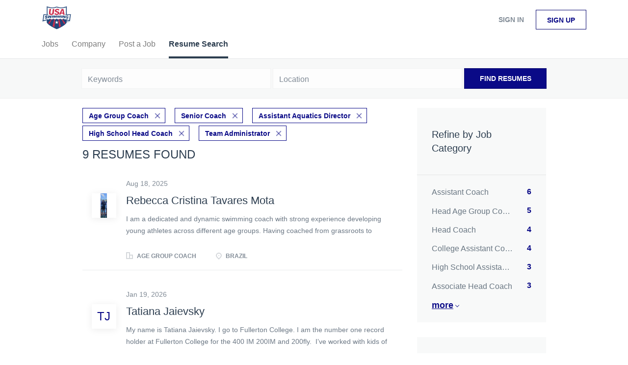

--- FILE ---
content_type: text/html;charset=utf-8
request_url: https://jobboard.usaswimming.org/resumes/?categories%5B%5D=Age%20Group%20Coach&categories%5B%5D=Senior%20Coach&categories%5B%5D=Assistant%20Aquatics%20Director&categories%5B%5D=High%20School%20Head%20Coach&categories%5B%5D=Team%20Administrator
body_size: 9737
content:
<!DOCTYPE html>
<html lang="en">
<head>
    <meta charset="utf-8">
    <meta http-equiv="X-UA-Compatible" content="IE=edge">
    <meta name="viewport" content="width=device-width, initial-scale=1">
    <!-- The above 3 meta tags *must* come first in the head; any other head content must come *after* these tags -->

    <meta name="keywords" content="">
    <meta name="description" content="Resumes from USASwimming">
    <meta name="viewport" content="width=device-width, height=device-height,
                                   initial-scale=1.0, maximum-scale=1.0,
                                   target-densityDpi=device-dpi">
    <link rel="alternate" type="application/rss+xml" title="Jobs" href="https://jobboard.usaswimming.org/rss/">

    <title>Resumes | USASwimming</title>

    <link href="https://cdn.smartjobboard.com/2025.09/templates/BreezeDND/assets/styles.css" rel="stylesheet">

    <link href="https://jobboard.usaswimming.org/templates/BreezeDND/assets/style/styles.css?v=1759913015.478" rel="stylesheet" id="styles">

    <link rel="icon" href="https://jobboard.usaswimming.org/templates/BreezeDND/assets/images/shield.jpg" type="image/x-icon" />
<meta property="og:type" content="website" />
<meta property="og:site_name" content="USASwimming" />
<meta property="og:url" content="https://jobboard.usaswimming.org/resumes/?categories%5B%5D=Age%20Group%20Coach&amp;categories%5B%5D=Senior%20Coach&amp;categories%5B%5D=Assistant%20Aquatics%20Director&amp;categories%5B%5D=High%20School%20Head%20Coach&amp;categories%5B%5D=Team%20Administrator" />
<meta property="og:title" content="Resumes | USASwimming" />
<meta property="og:description" content="Resumes from USASwimming" />
<meta property="og:image" content="https://jobboard.usaswimming.org/templates/BreezeDND/assets/images/shield.jpg" />
<meta name="twitter:image" content="https://jobboard.usaswimming.org/templates/BreezeDND/assets/images/shield.jpg">
<script type="application/ld+json">{"@context":"https:\/\/schema.org","@type":"WebSite","url":"https:\/\/jobboard.usaswimming.org","image":"https:\/\/jobboard.usaswimming.org\/templates\/BreezeDND\/assets\/images\/shield.jpg","description":"","keywords":"","name":"USASwimming","potentialAction":{"@type":"SearchAction","target":"https:\/\/jobboard.usaswimming.org\/jobs\/?q={q}","query-input":"required name=q"}}</script>
            <!-- Global Site Tag (gtag.js) - Google Analytics -->
        <script async src="https://www.googletagmanager.com/gtag/js?id=UA-110320771-1"></script>
        <script>
            window.dataLayer = window.dataLayer || [];
            function gtag(){ dataLayer.push(arguments); }
            gtag('js', new Date());
                                        gtag('config', 'UA-110320771-1', {
                    'anonymize_ip': true,
                    'dimension1': 'jbtest.mysmartjobboard.com',
                    'dimension2': 'BreezeDND'
                });
                    </script>
            <script>
    </script>    <style type="text/css"></style>
    
</head>
<body>
    <nav class="navbar navbar-default">
	<div class="container container-fluid">
		<div class="logo navbar-header">
			<a class="logo__text navbar-brand" href="https://jobboard.usaswimming.org">
				<img src="https://jobboard.usaswimming.org/templates/BreezeDND/assets/images/shield.jpg" alt="USASwimming" />
			</a>
		</div>
		<div class="burger-button__wrapper burger-button__wrapper__js visible-sm visible-xs"
			 data-target="#navbar-collapse" data-toggle="collapse">
			<a href="#" aria-label="Navigation Menu"><div class="burger-button"></div></a>
		</div>
		<div class="collapse navbar-collapse" id="navbar-collapse">
			<div class="visible-sm visible-xs">
													<ul class="nav navbar-nav navbar-left">
            <li class="navbar__item ">
            <a class="navbar__link" href="/jobs/" ><span>Jobs</span></a>
                    </li>
            <li class="navbar__item ">
            <a class="navbar__link" href="/companies/" ><span>Company</span></a>
                    </li>
            <li class="navbar__item ">
            <a class="navbar__link" href="/add-listing/?listing_type_id=Job" ><span>Post a Job</span></a>
                    </li>
            <li class="navbar__item active">
            <a class="navbar__link" href="/resumes/" ><span>Resume Search</span></a>
                    </li>
    </ul>


				
			</div>
			<ul class="nav navbar-nav navbar-right">
									<li class="navbar__item navbar__item ">
						<a class="navbar__link navbar__login" href="https://jobboard.usaswimming.org/login/">Sign in</a>
					</li>
					<li class="navbar__item navbar__item__filled"><a class="navbar__link  btn__blue" href="https://jobboard.usaswimming.org/registration/">Sign up</a></li>
							</ul>
			<div class="visible-md visible-lg">
									<ul class="nav navbar-nav navbar-left">
            <li class="navbar__item ">
            <a class="navbar__link" href="/jobs/" ><span>Jobs</span></a>
                    </li>
            <li class="navbar__item ">
            <a class="navbar__link" href="/companies/" ><span>Company</span></a>
                    </li>
            <li class="navbar__item ">
            <a class="navbar__link" href="/add-listing/?listing_type_id=Job" ><span>Post a Job</span></a>
                    </li>
            <li class="navbar__item active">
            <a class="navbar__link" href="/resumes/" ><span>Resume Search</span></a>
                    </li>
    </ul>


				
			</div>
		</div>
	</div>
</nav>

<div id="apply-modal" class="modal fade" tabindex="-1">
	<div class="modal-dialog">
		<div class="modal-content">
			<div class="modal-header">
				<button type="button" class="close" data-dismiss="modal" aria-label="Close"></button>
				<h4 class="modal-title"></h4>
			</div>
			<div class="modal-body">
			</div>
		</div>
	</div>
</div>

                    
    <div class="page-row page-row-expanded">
        <div class="display-item">
            

<div class="search-header hidden-xs-480"></div>
<div class="quick-search__inner-pages hidden-xs-480">
    	<div class="quick-search">
    <div class="quick-search__wrapper">
		<form action="https://jobboard.usaswimming.org/resumes/" class="form-inline row">
			<div class="form-group form-group__input ">
				<label for="keywords" class="form-label sr-only">Keywords</label>
				<input type="text" value="" class="form-control" name="q" id="keywords" placeholder="Keywords" />
			</div>
							<div class="form-group form-group__input">
					<label for="Location" class="form-label sr-only">Location</label>
<input type="text" name="l" id="Location" class="form-control form-control__google-location" value="" placeholder="Location"/>
<input type="hidden" name="r" disabled />
				</div>
																					<input type="hidden" name="categories[]" value="Age Group Coach">
											<input type="hidden" name="categories[]" value="Senior Coach">
											<input type="hidden" name="categories[]" value="Assistant Aquatics Director">
											<input type="hidden" name="categories[]" value="High School Head Coach">
											<input type="hidden" name="categories[]" value="Team Administrator">
																															<div class="form-group form-group__btn">
				<button type="submit" class="quick-search__find btn btn__orange btn__bold ">Find Resumes</button>
			</div>
		</form>
	</div>
</div>

</div>
<div class="container">
    <div class="details-body details-body__search  clearfix">
                    <div class="col-sm-3 col-xs-12 sidebar-col pull-right">
                <div class="refine-search">
                    <a class="toggle--refine-search visible-xs" role="button" data-toggle="collapse" href="#" aria-expanded="true">
                        Refine Search                    </a>
                    <div class="refine-search__wrapper">
                        <div class="quick-search__inner-pages visible-xs-480">
                            	<div class="quick-search">
    <div class="quick-search__wrapper">
		<form action="https://jobboard.usaswimming.org/resumes/" class="form-inline row">
			<div class="form-group form-group__input ">
				<label for="keywords" class="form-label sr-only">Keywords</label>
				<input type="text" value="" class="form-control" name="q" id="keywords" placeholder="Keywords" />
			</div>
							<div class="form-group form-group__input">
					<label for="Location" class="form-label sr-only">Location</label>
<input type="text" name="l" id="Location" class="form-control form-control__google-location" value="" placeholder="Location"/>
<input type="hidden" name="r" disabled />
				</div>
																					<input type="hidden" name="categories[]" value="Age Group Coach">
											<input type="hidden" name="categories[]" value="Senior Coach">
											<input type="hidden" name="categories[]" value="Assistant Aquatics Director">
											<input type="hidden" name="categories[]" value="High School Head Coach">
											<input type="hidden" name="categories[]" value="Team Administrator">
																															<div class="form-group form-group__btn">
				<button type="submit" class="quick-search__find btn btn__orange btn__bold ">Find Resumes</button>
			</div>
		</form>
	</div>
</div>

                        </div>
                        


    <div class="refine-search__block clearfix">
        <span class="btn__refine-search">
                        Refine by Job Category        </span>
        <div class="refine-search__item-list collapse in clearfix" id="refine-block-JobCategory">
                                            <a class="refine-search__item" href="https://jobboard.usaswimming.org/resumes/?categories[]=Age%20Group%20Coach&categories[]=Senior%20Coach&categories[]=Assistant%20Aquatics%20Director&categories[]=High%20School%20Head%20Coach&categories[]=Team%20Administrator&categories[]=Assistant%20Coach" rel="nofollow">
                    <span class="refine-search__value">Assistant Coach</span>
                    <span class="refine-search__count pull-right">6</span>
                </a>
                                            <a class="refine-search__item" href="https://jobboard.usaswimming.org/resumes/?categories[]=Age%20Group%20Coach&categories[]=Senior%20Coach&categories[]=Assistant%20Aquatics%20Director&categories[]=High%20School%20Head%20Coach&categories[]=Team%20Administrator&categories[]=Head%20Age%20Group%20Coach" rel="nofollow">
                    <span class="refine-search__value">Head Age Group Coach</span>
                    <span class="refine-search__count pull-right">5</span>
                </a>
                                            <a class="refine-search__item" href="https://jobboard.usaswimming.org/resumes/?categories[]=Age%20Group%20Coach&categories[]=Senior%20Coach&categories[]=Assistant%20Aquatics%20Director&categories[]=High%20School%20Head%20Coach&categories[]=Team%20Administrator&categories[]=Head%20Coach" rel="nofollow">
                    <span class="refine-search__value">Head Coach</span>
                    <span class="refine-search__count pull-right">4</span>
                </a>
                                            <a class="refine-search__item" href="https://jobboard.usaswimming.org/resumes/?categories[]=Age%20Group%20Coach&categories[]=Senior%20Coach&categories[]=Assistant%20Aquatics%20Director&categories[]=High%20School%20Head%20Coach&categories[]=Team%20Administrator&categories[]=College%20Assistant%20Coach" rel="nofollow">
                    <span class="refine-search__value">College Assistant Coach</span>
                    <span class="refine-search__count pull-right">4</span>
                </a>
                                            <a class="refine-search__item" href="https://jobboard.usaswimming.org/resumes/?categories[]=Age%20Group%20Coach&categories[]=Senior%20Coach&categories[]=Assistant%20Aquatics%20Director&categories[]=High%20School%20Head%20Coach&categories[]=Team%20Administrator&categories[]=High%20School%20Assistant%20Coach" rel="nofollow">
                    <span class="refine-search__value">High School Assistant Coach</span>
                    <span class="refine-search__count pull-right">3</span>
                </a>
                                            <a class="refine-search__item" href="https://jobboard.usaswimming.org/resumes/?categories[]=Age%20Group%20Coach&categories[]=Senior%20Coach&categories[]=Assistant%20Aquatics%20Director&categories[]=High%20School%20Head%20Coach&categories[]=Team%20Administrator&categories[]=Associate%20Head%20Coach" rel="nofollow">
                    <span class="refine-search__value">Associate Head Coach</span>
                    <span class="refine-search__count pull-right">3</span>
                </a>
                                                <div class="less-more" style="display: none;">
                                <a class="refine-search__item" href="https://jobboard.usaswimming.org/resumes/?categories[]=Age%20Group%20Coach&categories[]=Senior%20Coach&categories[]=Assistant%20Aquatics%20Director&categories[]=High%20School%20Head%20Coach&categories[]=Team%20Administrator&categories[]=Other" rel="nofollow">
                    <span class="refine-search__value">Other</span>
                    <span class="refine-search__count pull-right">2</span>
                </a>
                                            <a class="refine-search__item" href="https://jobboard.usaswimming.org/resumes/?categories[]=Age%20Group%20Coach&categories[]=Senior%20Coach&categories[]=Assistant%20Aquatics%20Director&categories[]=High%20School%20Head%20Coach&categories[]=Team%20Administrator&categories[]=Masters%20Coach" rel="nofollow">
                    <span class="refine-search__value">Masters Coach</span>
                    <span class="refine-search__count pull-right">2</span>
                </a>
                                            <a class="refine-search__item" href="https://jobboard.usaswimming.org/resumes/?categories[]=Age%20Group%20Coach&categories[]=Senior%20Coach&categories[]=Assistant%20Aquatics%20Director&categories[]=High%20School%20Head%20Coach&categories[]=Team%20Administrator&categories[]=Swim%20Instructor" rel="nofollow">
                    <span class="refine-search__value">Swim Instructor</span>
                    <span class="refine-search__count pull-right">1</span>
                </a>
                                        </div><a href="#" class="less-more__btn link">More</a>
                    </div>
    </div>
    <div class="refine-search__block clearfix">
        <span class="btn__refine-search">
                        Refine by Job Type (Full-Time, Part-Time, etc.)        </span>
        <div class="refine-search__item-list collapse in clearfix" id="refine-block-EmploymentType">
                                            <a class="refine-search__item" href="https://jobboard.usaswimming.org/resumes/?categories[]=Age%20Group%20Coach&categories[]=Senior%20Coach&categories[]=Assistant%20Aquatics%20Director&categories[]=High%20School%20Head%20Coach&categories[]=Team%20Administrator&job_type[]=Full%20time" rel="nofollow">
                    <span class="refine-search__value">Full time</span>
                    <span class="refine-search__count pull-right">5</span>
                </a>
                                            <a class="refine-search__item" href="https://jobboard.usaswimming.org/resumes/?categories[]=Age%20Group%20Coach&categories[]=Senior%20Coach&categories[]=Assistant%20Aquatics%20Director&categories[]=High%20School%20Head%20Coach&categories[]=Team%20Administrator&job_type[]=Part%20time" rel="nofollow">
                    <span class="refine-search__value">Part time</span>
                    <span class="refine-search__count pull-right">4</span>
                </a>
                                </div>
    </div>
                    </div>
                </div>

                            </div>
                <div class="search-results search-results__resumes col-xs-12 col-sm-9 main-col  pull-left">
                            <div class="current-search__top">
                                                                                                        <a class="badge" href="https://jobboard.usaswimming.org/resumes/?categories[]=Senior%20Coach&categories[]=Assistant%20Aquatics%20Director&categories[]=High%20School%20Head%20Coach&categories[]=Team%20Administrator">Age Group Coach</a>
                                                            <a class="badge" href="https://jobboard.usaswimming.org/resumes/?categories[]=Age%20Group%20Coach&categories[]=Assistant%20Aquatics%20Director&categories[]=High%20School%20Head%20Coach&categories[]=Team%20Administrator">Senior Coach</a>
                                                            <a class="badge" href="https://jobboard.usaswimming.org/resumes/?categories[]=Age%20Group%20Coach&categories[]=Senior%20Coach&categories[]=High%20School%20Head%20Coach&categories[]=Team%20Administrator">Assistant Aquatics Director</a>
                                                            <a class="badge" href="https://jobboard.usaswimming.org/resumes/?categories[]=Age%20Group%20Coach&categories[]=Senior%20Coach&categories[]=Assistant%20Aquatics%20Director&categories[]=Team%20Administrator">High School Head Coach</a>
                                                            <a class="badge" href="https://jobboard.usaswimming.org/resumes/?categories[]=Age%20Group%20Coach&categories[]=Senior%20Coach&categories[]=Assistant%20Aquatics%20Director&categories[]=High%20School%20Head%20Coach">Team Administrator</a>
                                                                                        </div>
            
            <h1 class="search-results__title">
                                9 resumes found            </h1>

            
            <div class="widgets__container editable-only     " data-name="resume_search_list">
            <div class="section" data-type="listing_search_list" data-name="Select fields for resume search results" >
            <article class="media well listing-item ">
            <div class="media-left listing-item__logo listing-item__resumes">
                <div class="listing-item__logo--wrapper">
                    <a class="profile__image" href="https://jobboard.usaswimming.org/resume/4984/age-group-coach/">
                                                    <img class="media-object profile__img" src="https://jobboard.usaswimming.org/files/pictures/917f9345-84b8-4bdf-a7e3-237fcadf1c92.webp" alt="Age Group Coach">
                                            </a>
                </div>
            </div>
            <div class="media-body">
                                    <div class="listing-item__date">
                        Aug 18, 2025
                    </div>
                
                <div class="media-heading listing-item__title ">
                                            <a href="https://jobboard.usaswimming.org/resume/4984/age-group-coach/" class="strong">
                            Rebecca Cristina Tavares Mota
                        </a>
                                                        </div>

                                    <div class="listing-item__desc listing-item__desc-job-seeker ">
                          I am a dedicated and dynamic swimming coach with strong experience developing young athletes across different age groups. Having coached from grassroots to high-performance levels, I bring expertise in technical stroke development, strength and conditioning, and athlete-centered training. My coaching background includes roles with prestigious teams such as Fluminense Football Club, Clube de Regatas do Flamengo, the Brazilian National Team for athletes with Down Syndrome, and the Brazilian National Age Group Open Water Team.    
  I hold all five ASCA certifications—an achievement reached by only a select few coaches in Brazil—and I am currently pursuing a degree in Physical Education at the Federal University of Rio de Janeiro. My coaching has contributed to multiple national champions and record holders, demonstrating my ability to guide swimmers to reach their full potential.  
    Fluent in English and with advanced communication skills, I excel in motivating young athletes, building team spirit, and fostering a positive, disciplined, and supportive training environment. My goal is to help swimmers at age-group level develop both a love for the sport and the foundation for long-term success in and out of the pool.  
                    </div>
                
                                
                                                                        <div class="listing-item__info clearfix">
                                                                    <span class="listing-item__info--item listing-item__info--item-company">
                            Age Group Coach
                        </span>
                                                                <span class="listing-item__info--item listing-item__info--item-location">
                            Brazil
                        </span>
                                    
                    </div>
                            </div>
                    </article>
                    <article class="media well listing-item ">
            <div class="media-left listing-item__logo listing-item__resumes">
                <div class="listing-item__logo--wrapper">
                    <a class="profile__image" href="https://jobboard.usaswimming.org/resume/5262/age-group-swim-coach/">
                                                    <span class="image__fallback">
                                TJ
                            </span>
                                            </a>
                </div>
            </div>
            <div class="media-body">
                                    <div class="listing-item__date">
                        Jan 19, 2026
                    </div>
                
                <div class="media-heading listing-item__title ">
                                            <a href="https://jobboard.usaswimming.org/resume/5262/age-group-swim-coach/" class="strong">
                            Tatiana Jaievsky
                        </a>
                                                        </div>

                                    <div class="listing-item__desc listing-item__desc-job-seeker ">
                         My name is Tatiana Jaievsky. I go to Fullerton College. I am the number one record holder at Fullerton College for the 400 IM 200IM and 200fly.  I’ve worked with kids of all ages, as well as in the special education program. I have been competitively swimming since I was 3, and I am going to Fullerton College, where I am fourth in the state for the 400 IM, 200 butterfly, 200 IM, and 100 butterfly. I have taught at summer camps and summer after-school programs, teaching kids and adults how to swim at the beginner level, as well as swim team. I have had a lot of experience with swimming and teaching, and I love both worlds. 
                    </div>
                
                                
                                                                        <div class="listing-item__info clearfix">
                                                                    <span class="listing-item__info--item listing-item__info--item-company">
                            Age group swim coach
                        </span>
                                                                <span class="listing-item__info--item listing-item__info--item-location">
                            Anaheim Hills, Anaheim, CA, USA
                        </span>
                                    
                    </div>
                            </div>
                    </article>
                    <article class="media well listing-item ">
            <div class="media-left listing-item__logo listing-item__resumes">
                <div class="listing-item__logo--wrapper">
                    <a class="profile__image" href="https://jobboard.usaswimming.org/resume/5239/assistant-coach/">
                                                    <span class="image__fallback">
                                MM
                            </span>
                                            </a>
                </div>
            </div>
            <div class="media-body">
                                    <div class="listing-item__date">
                        Jan 05, 2026
                    </div>
                
                <div class="media-heading listing-item__title ">
                                            <a href="https://jobboard.usaswimming.org/resume/5239/assistant-coach/" class="strong">
                            Michael Marucci
                        </a>
                                                        </div>

                                    <div class="listing-item__desc listing-item__desc-job-seeker no-skills">
                        
                    </div>
                
                                
                                                                        <div class="listing-item__info clearfix">
                                                                    <span class="listing-item__info--item listing-item__info--item-company">
                            Assistant Coach
                        </span>
                                                                <span class="listing-item__info--item listing-item__info--item-location">
                            Houston, TX, USA
                        </span>
                                    
                    </div>
                            </div>
                    </article>
                    <article class="media well listing-item ">
            <div class="media-left listing-item__logo listing-item__resumes">
                <div class="listing-item__logo--wrapper">
                    <a class="profile__image" href="https://jobboard.usaswimming.org/resume/5216/assistant-swim-coach/">
                                                    <span class="image__fallback">
                                TR
                            </span>
                                            </a>
                </div>
            </div>
            <div class="media-body">
                                    <div class="listing-item__date">
                        Dec 15, 2025
                    </div>
                
                <div class="media-heading listing-item__title ">
                                            <a href="https://jobboard.usaswimming.org/resume/5216/assistant-swim-coach/" class="strong">
                            Tara Rifkin
                        </a>
                                                        </div>

                                    <div class="listing-item__desc listing-item__desc-job-seeker no-skills">
                        
                    </div>
                
                                
                                                                        <div class="listing-item__info clearfix">
                                                                    <span class="listing-item__info--item listing-item__info--item-company">
                            Assistant Swim Coach
                        </span>
                                                                <span class="listing-item__info--item listing-item__info--item-location">
                            New York, NY, USA
                        </span>
                                    
                    </div>
                            </div>
                    </article>
                    <article class="media well listing-item ">
            <div class="media-left listing-item__logo listing-item__resumes">
                <div class="listing-item__logo--wrapper">
                    <a class="profile__image" href="https://jobboard.usaswimming.org/resume/3819/coach-berrin-swim-school/">
                                                    <img class="media-object profile__img" src="https://jobboard.usaswimming.org/files/pictures/headshot.jpg" alt="Coach Berrin Swim School">
                                            </a>
                </div>
            </div>
            <div class="media-body">
                                    <div class="listing-item__date">
                        Dec 12, 2025
                    </div>
                
                <div class="media-heading listing-item__title ">
                                            <a href="https://jobboard.usaswimming.org/resume/3819/coach-berrin-swim-school/" class="strong">
                            Berrin Yavuzer
                        </a>
                                                        </div>

                                    <div class="listing-item__desc listing-item__desc-job-seeker no-skills">
                        
                    </div>
                
                                
                                                                        <div class="listing-item__info clearfix">
                                                                    <span class="listing-item__info--item listing-item__info--item-company">
                            Coach Berrin Swim School
                        </span>
                                                                <span class="listing-item__info--item listing-item__info--item-location">
                            Orinda, CA, USA
                        </span>
                                    
                    </div>
                            </div>
                    </article>
                    <article class="media well listing-item ">
            <div class="media-left listing-item__logo listing-item__resumes">
                <div class="listing-item__logo--wrapper">
                    <a class="profile__image" href="https://jobboard.usaswimming.org/resume/5206/head-coach/">
                                                    <img class="media-object profile__img" src="https://jobboard.usaswimming.org/files/pictures/eric-website-075994_051203.webp" alt="Head Coach">
                                            </a>
                </div>
            </div>
            <div class="media-body">
                                    <div class="listing-item__date">
                        Dec 02, 2025
                    </div>
                
                <div class="media-heading listing-item__title ">
                                            <a href="https://jobboard.usaswimming.org/resume/5206/head-coach/" class="strong">
                            Eric Martell
                        </a>
                                                        </div>

                                    <div class="listing-item__desc listing-item__desc-job-seeker no-skills">
                        
                    </div>
                
                                
                                                                        <div class="listing-item__info clearfix">
                                                                    <span class="listing-item__info--item listing-item__info--item-company">
                            Head Coach
                        </span>
                                                                <span class="listing-item__info--item listing-item__info--item-location">
                            Albany, NY, USA
                        </span>
                                    
                    </div>
                            </div>
                    </article>
                    <article class="media well listing-item ">
            <div class="media-left listing-item__logo listing-item__resumes">
                <div class="listing-item__logo--wrapper">
                    <a class="profile__image" href="https://jobboard.usaswimming.org/resume/5196/swimming-coach/">
                                                    <img class="media-object profile__img" src="https://jobboard.usaswimming.org/files/pictures/IMG-20241118-WA0007.webp" alt="Swimming Coach">
                                            </a>
                </div>
            </div>
            <div class="media-body">
                                    <div class="listing-item__date">
                        Nov 21, 2025
                    </div>
                
                <div class="media-heading listing-item__title ">
                                            <a href="https://jobboard.usaswimming.org/resume/5196/swimming-coach/" class="strong">
                            Joseph Armenakis
                        </a>
                                                        </div>

                                    <div class="listing-item__desc listing-item__desc-job-seeker ">
                         As a former National-level Swimmer and a competitive CrossFit athlete, I bring a deep understanding of the discipline and teamwork required in sports. As a Swimming Development Coach/Teacher at St. Hilda’s Anglican School for Girls in Perth - Australia, I have successfully managed administrative tasks such as organizing events, coordinating schedules, and managing communications with parents and guardians and everyday management tasks including leading programmes. Under my leadership as the Jnrs Swimming Coach, the Junior Development Squad achieved remarkable success, including winning the 2024 WA Junior SC Championship in the Girls Category within 6 months in. These results reflect my dedication, attention to detail, and ability to inspire athletes to perform at their best. My diverse experience in coaching and expertise across various training disciplines enable me to deliver engaging and effective sessions that promote a healthy and active lifestyle. My role also involves assisting with winning the IGSSA - JIGSSA in 2025 and handling day-to-day operational responsibilities. Currently our age group girls of 10-13 are in the top fastest swimmers in WA State and Australia in most events 
 Previously, I collaborated with the Ministry of Education in Cyprus, where I managed summer camps, enhancing my ability to coordinate large-scale events. These experiences have equipped me with exceptional interpersonal skills, attention to detail, and the ability to manage competing priorities effectively. 
 Thank you for considering my application. I am eager to contribute my passion, skills, and dedication to your team. 
 Yours sincerely, Joseph 
                    </div>
                
                                
                                                                        <div class="listing-item__info clearfix">
                                                                    <span class="listing-item__info--item listing-item__info--item-company">
                            Swimming Coach
                        </span>
                                                                <span class="listing-item__info--item listing-item__info--item-location">
                            USA
                        </span>
                                    
                    </div>
                            </div>
                    </article>
                    <article class="media well listing-item ">
            <div class="media-left listing-item__logo listing-item__resumes">
                <div class="listing-item__logo--wrapper">
                    <a class="profile__image" href="https://jobboard.usaswimming.org/resume/5133/assistant-coach/">
                                                    <img class="media-object profile__img" src="https://jobboard.usaswimming.org/files/pictures/headshot_swim.webp" alt="Assistant Coach">
                                            </a>
                </div>
            </div>
            <div class="media-body">
                                    <div class="listing-item__date">
                        Oct 29, 2025
                    </div>
                
                <div class="media-heading listing-item__title ">
                                            <a href="https://jobboard.usaswimming.org/resume/5133/assistant-coach/" class="strong">
                            Julia Saxman
                        </a>
                                                        </div>

                                    <div class="listing-item__desc listing-item__desc-job-seeker ">
                         Hi, I'm Julia, and I have been a swimmer for 11 years; I am currently swimming for the University of Denver. I've had previous coaching experience at my club team, Rocket Aquatics; I coached our beginner pre-competition lessons, all the way up through middle-school and high-school age kids.  
                    </div>
                
                                
                                                                        <div class="listing-item__info clearfix">
                                                                    <span class="listing-item__info--item listing-item__info--item-company">
                            Assistant Coach
                        </span>
                                                                <span class="listing-item__info--item listing-item__info--item-location">
                            Denver, CO, USA
                        </span>
                                    
                    </div>
                            </div>
                    </article>
                    <article class="media well listing-item ">
            <div class="media-left listing-item__logo listing-item__resumes">
                <div class="listing-item__logo--wrapper">
                    <a class="profile__image" href="https://jobboard.usaswimming.org/resume/4994/swimming-coach/">
                                                    <span class="image__fallback">
                                Te
                            </span>
                                            </a>
                </div>
            </div>
            <div class="media-body">
                                    <div class="listing-item__date">
                        Aug 23, 2025
                    </div>
                
                <div class="media-heading listing-item__title ">
                                            <a href="https://jobboard.usaswimming.org/resume/4994/swimming-coach/" class="strong">
                            Teyan
                        </a>
                                                        </div>

                                    <div class="listing-item__desc listing-item__desc-job-seeker ">
                         I'm a highly motivated and enthusiastic swimming coach from West Wales, United Kingdom seeking employment in swimming coaching in the United States of America. My coaching philosophy is based on implementing long term athletic development and positive effective coaching practices to o all swimmers from junior level to national level to achieve there goals in competitive swimming. 
                    </div>
                
                                
                                                                        <div class="listing-item__info clearfix">
                                                                    <span class="listing-item__info--item listing-item__info--item-company">
                            Swimming Coach
                        </span>
                                                                <span class="listing-item__info--item listing-item__info--item-location">
                            United Kingdom
                        </span>
                                    
                    </div>
                            </div>
                    </article>
                        <button type="button" class="load-more btn btn__white hidden" data-page="1">
            Load more        </button>
    </div>

    </div>



        </div>
    </div>
</div>

        </div>
    </div>

    <div class="page-row hidden-print">
    
    <div class="widgets__container editable-only     " data-name="footer">
            <div class="section" data-type="footer" data-name="Footer" >
    <footer class="footer">
        <div class="container">
                        <div class="footer__follow-us">
<ul>
<li></li>
<li><a class="footer-nav__link" href="https://jobboard.usaswimming.org/">Home</a></li>
</ul>
</div>
<div>
<div>
<ul>
<li><a class="footer-nav__link" href="https://jobboard.usaswimming.org/contact/">Contact</a></li>
<li><a class="footer-nav__link" href="https://jobboard.usaswimming.org/about/">About Us </a></li>
<li><a class="footer-nav__link" href="https://jobboard.usaswimming.org/terms-of-use/">Terms &amp; Conditions</a></li>
</ul>
</div>
<div>
<ul>
<li>Employer</li>
<li><a class="footer-nav__link" href="https://jobboard.usaswimming.org/add-listing/?listing_type_id=Job">Post a Job</a></li>
<li><a class="footer-nav__link" href="https://jobboard.usaswimming.org/resumes/">Search Resumes</a></li>
<li><a class="footer-nav__link" href="https://jobboard.usaswimming.org/login/">Sign in</a></li>
</ul>
</div>
<div>
<ul>
<li>Job Seeker</li>
<li><a class="footer-nav__link" href="https://jobboard.usaswimming.org/jobs/">Find Jobs</a></li>
<li><a class="footer-nav__link" href="https://jobboard.usaswimming.org/add-listing/?listing_type_id=Resume">Create Resume</a></li>
<li><a class="footer-nav__link" href="https://jobboard.usaswimming.org/login/">Sign in</a></li>
</ul>
</div>
</div>
<div>&copy; 2008-2026 Powered by <a title="Job Board Software, Script" href="http://www.smartjobboard.com" target="_blank">SmartJobBoard Job Board Software</a></div>        </div>
    </footer>
</div>

    </div>



</div>


    <script src="https://cdn.smartjobboard.com/2025.09/templates/BreezeDND/assets/scripts.js"></script>

    <script>
        document.addEventListener("touchstart", function() { }, false);

        // Set global javascript value for page
        window.SJB_GlobalSiteUrl = 'https://jobboard.usaswimming.org';
        window.SJB_UserSiteUrl   = 'https://jobboard.usaswimming.org';

        $('.toggle--refine-search').on('click', function(e) {
            e.preventDefault();
            $(this).toggleClass('collapsed');
            $('.refine-search__wrapper').toggleClass('show');
        });
        $('.toggle--alert-block--form[data-toggle="collapse"]').on('click', function(e) {
            e.preventDefault();
            $(this).toggleClass('collapsed');
            $('.alert__form--wrapper').toggleClass('show');
        });
        $(document).ready(function () {
            if (window.location.hash == '#comments') {
                setTimeout(function () {
                    $('html, body').animate({
                        scrollTop: $("#disqus_thread").offset().top
                    }, 1500);
                    window.location.hash = '';
                }, 1000)
            }
            $('.blog__comment-link').on('click', function () {
                $('html, body').animate({
                    scrollTop: $("#disqus_thread").offset().top
                }, 300);
            });
            $('table').each(function() {
                $(this).wrap('<div class="table-responsive"/>')
            });
        })
    </script>

     <meta name="csrf-token" content="">                 <script>
                    $(document).ready(function() {
                        var recaptchaStarted = false;
                        function recaptchaLoad () {
                            if (!recaptchaStarted) {
                                recaptchaStarted = true;
                                $('body').append('<scr' + 'ipt src="https://www.google.com/recaptcha/api.js?onload=recaptchaOnLoad&render=explicit" async defer></scr' + 'ipt>')
                                $(window).off('scroll', recaptchaLoad);
                            }
                        }
                        $('.with-captcha :submit').each(function() {
                            if (!$(this).prop('disabled')) {
                                $(this).prop('disabled', true);
                                $(this).data('pre-captcha-disabled', true);
                            }
                        });
                        $('.with-captcha :input').keydown(recaptchaLoad);
                        setTimeout(recaptchaLoad, 5000);
                        $(window).on('scroll', recaptchaLoad);
                    });
                </script>            <script>
                var recaptchaLoaded = false;
                function recaptchaOnLoad() {
                    if (typeof captchaCompleted != 'undefined') {
                        return;
                    }
                    recaptchaLoaded = true;
                    $('.with-captcha').each(function() {
                        var form = $(this);
                        if (form.data('captcha-inited')) {
                            return true;
                        }
                        form.data('captcha-inited', true);
                        var recaptcha = $('<div class="recaptcha-container form-group"></div>');
                        form.find('input[type="submit"]')
                            .after(recaptcha);
                        recaptcha.uniqueId();
                        var id = grecaptcha.render(recaptcha.attr('id'), {
                            'sitekey': '6LcKwyAUAAAAANWAgSImC3RWxGe4Dz0A2qeuwwl3',
                            'size': 'invisible',
                            'badge': 'inline',
                            'hl': 'en',
                            'callback': function() {
                                form.data('captcha-triggered', true);
                                form.submit();
                            }
                        });
                
                        form.submit(function(e) {
                            if (!$(this).data('captcha-triggered')) {
                                e.preventDefault();
                                e.stopImmediatePropagation();
                                grecaptcha.execute(id);
                            }
                        });
                
                        var handlers = $._data(this, 'events')['submit'];
                        // take out the handler we just inserted from the end
                        var handler = handlers.pop();
                        // move it at the beginning
                        handlers.splice(0, 0, handler);
                        
                        $('.with-captcha :submit').each(function() {
                            if ($(this).prop('disabled') && $(this).data('pre-captcha-disabled')) {
                                $(this).prop('disabled', false);
                            }
                        });
                    });
                }
                
                function newRecaptchaForm() {
                    if (recaptchaLoaded) { // preventing node inserted before recaptcha load
                        recaptchaOnLoad();
                    }
                }
                const observer = new MutationObserver(newRecaptchaForm);
                observer.observe($('body').get(0), { childList: true, subtree: true });
            </script>     <div>         <script class="location-autocomplete">

            $('.form-control__google-location').keydown(function (e) {
                if (e.which == 13 && $('.ui-autocomplete:visible').length) {
                    return false;
                }
            });

            $('input.form-control__google-location').autocomplete({
                delay: 100,
                classes: {
                    'ui-autocomplete': 'google-autocomplete'
                },
                select: function(event) { // ios input cursor padding fix for long strings
                    setTimeout(function() {
                        event.target.blur();
                        event.target.focus();
                    }, 0);
                },
                source: function(request, response) {
                                            $.get('https://geo.smartjobboard.com/autocomplete/', {
                            country: "US",                            l: request.term,
                            lang: 'en'
                        }, function(suggestions) {
                                                        response(suggestions);
                        });
                                    }
            });

            $.ui.autocomplete.prototype._renderItem = function (ul, item) {
                var label = item.label.replace(new RegExp("([^\\w\\d]" + $.ui.autocomplete.escapeRegex(this.term) + ")", "i"), "<strong>$1</strong>");
                if (label == item.label) {
                    label = item.label.replace(new RegExp("(" + $.ui.autocomplete.escapeRegex(this.term) + ")", "i"), "<strong>$1</strong>");
                }
                item.label = label;
                return $("<li></li>")
                    .data("item.autocomplete", item)
                    .append("<a>" + item.label + "</a>")
                    .appendTo(ul);
            };

        </script>
    </div>
 	<script>
		$(document).on('click', '.less-more__btn', function(e) {
			e.preventDefault();
			var butt = $(this);
			butt.toggleClass('collapse');
			$(this).prev('.less-more').slideToggle('normal', function() {
				if ($(this).css('display') == 'block') {
					butt.html('Less');
				} else {
					butt.html('More');
				}
			});
		});
	</script>
 
         <script>
        var listingPerPage = 20;
        $('.load-more').click(function() {
            var self = $(this);
            var page = parseInt(self.data('page')) + 1;
            var s = $('html').scrollTop();
            self.addClass('loading');
			$.get('?categories[]=Age%20Group%20Coach&categories[]=Senior%20Coach&categories[]=Assistant%20Aquatics%20Director&categories[]=High%20School%20Head%20Coach&categories[]=Team%20Administrator&page=' + page, function(data) {
				window.history.replaceState( { } , '', '?categories[]=Age%20Group%20Coach&categories[]=Senior%20Coach&categories[]=Assistant%20Aquatics%20Director&categories[]=High%20School%20Head%20Coach&categories[]=Team%20Administrator&p=' + page);
                self.removeClass('loading');
                var listings = $(data).find('.listing-item');
                if (listings.length) {
                    $('.listing-item').last().after(listings);
                    $('html').scrollTop(s);
                    self.data('page', page);
                }
                if (listings.length !== listingPerPage) {
                    self.hide();
                }
            });
        });

        $(document).on('click', '.listing-item', function() {
			window.history.replaceState( { } , '', '?categories[]=Age%20Group%20Coach&categories[]=Senior%20Coach&categories[]=Assistant%20Aquatics%20Director&categories[]=High%20School%20Head%20Coach&categories[]=Team%20Administrator&p=' + $('.load-more').data('page') + '&s=' + $('html').scrollTop());
        });

        
    </script>
     <script>
        $('.navbar__link').on('touchstart focus', function () {
            var i = $(this).parents('.navbar__item');
            var result = !(i.is('.dropdown') && !$(this).is('.hover')) || $(document).width() < 993;
            $('.navbar__link.hover').removeClass('hover');
            i.find('.navbar__link').addClass('hover');
            return result;
        });

        $(document).on('click', function (e) {
            var dropdown = $('.navbar__link.hover').closest('.navbar__item');

            if (!dropdown.is(e.target) && dropdown.has(e.target).length === 0) {
                dropdown.find('.navbar__link.hover').removeClass('hover');
            }
        });
    </script>
 	<script>
		$("#apply-modal")
			.on('show.bs.modal', function(event) {
				if (!$(event.target).is('#apply-modal')) return;
				var button = $(event.relatedTarget);
				var titleData = button.data('title');
				var self = $(this);
				var updateTiny = typeof tinyconfig != 'undefined';
				self.find('.modal-title').text(titleData);
				if (button.data('applied')) {
					self.find('.modal-body').html('<p class="alert alert-danger">' + "You already applied to this job" + '</p>');
					return;
				}
				$.get(button.data('href'), function(data) {
					if (typeof data == 'object') {
						window.location.href = data.redirect;
						return;
					}
					self.find('.modal-body').html(data);
					self.find('.form-control').first().focus().select();
					if (updateTiny) {
						setTimeout(function () {
							tinymce.remove();
							tinymce.init(tinyconfig);
						}, 0);
					}
				});
			})
			.on('shown.bs.modal', function() {
				$(this).find('.form-control').first().focus().select();
			});
	</script>
 
    
</body>
</html>
